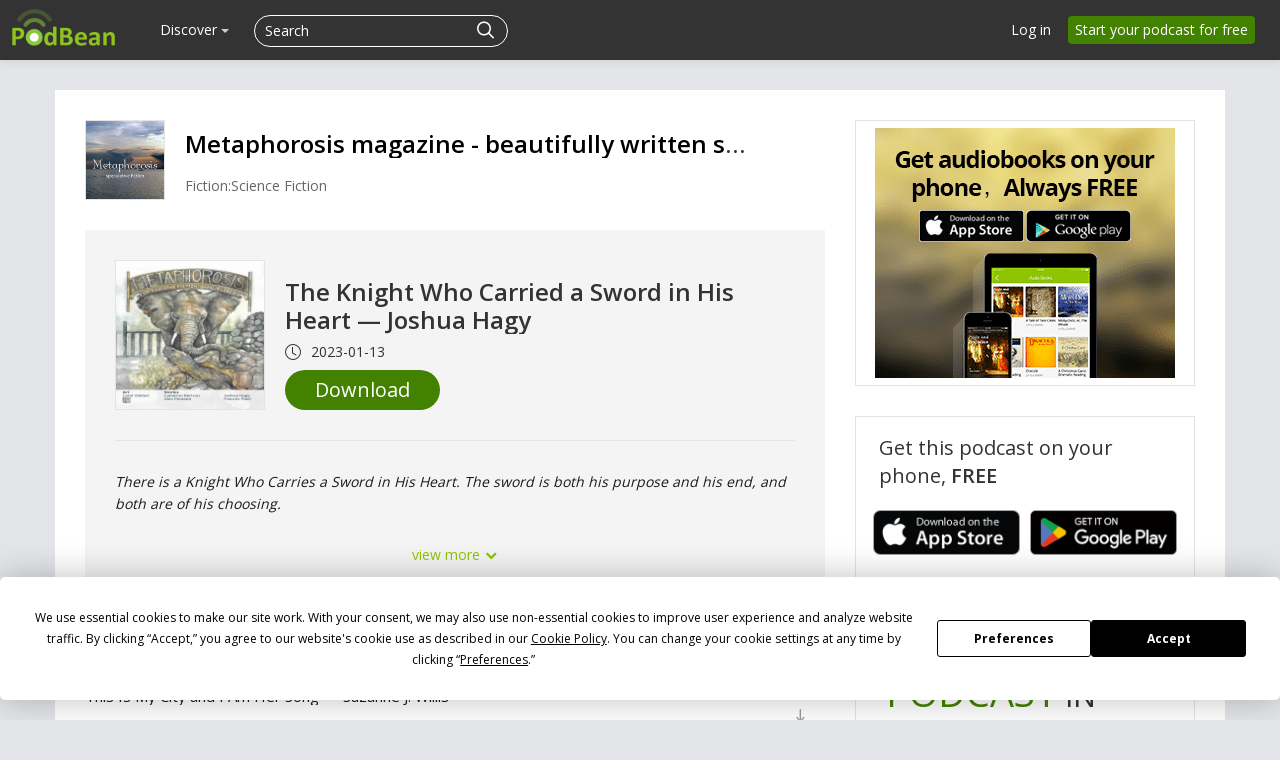

--- FILE ---
content_type: application/javascript; charset=UTF-8
request_url: https://www.podbean.com/cdn-cgi/challenge-platform/h/b/scripts/jsd/93954b626b88/main.js?
body_size: 4476
content:
window._cf_chl_opt={nMUP5:'b'};~function(w4,W,a,A,P,G,F,Q){w4=g,function(N,D,wu,w3,i,T){for(wu={N:195,D:161,i:236,T:168,h:219,k:260,U:228,L:205,l:172,f:179,E:145,O:209},w3=g,i=N();!![];)try{if(T=parseInt(w3(wu.N))/1+-parseInt(w3(wu.D))/2*(-parseInt(w3(wu.i))/3)+-parseInt(w3(wu.T))/4*(parseInt(w3(wu.h))/5)+-parseInt(w3(wu.k))/6*(parseInt(w3(wu.U))/7)+parseInt(w3(wu.L))/8+parseInt(w3(wu.l))/9*(parseInt(w3(wu.f))/10)+-parseInt(w3(wu.E))/11*(parseInt(w3(wu.O))/12),D===T)break;else i.push(i.shift())}catch(h){i.push(i.shift())}}(C,947381),W=this||self,a=W[w4(184)],A={},A[w4(217)]='o',A[w4(186)]='s',A[w4(162)]='u',A[w4(220)]='z',A[w4(216)]='n',A[w4(207)]='I',A[w4(258)]='b',P=A,W[w4(182)]=function(N,D,i,T,wm,wH,wQ,w9,U,L,E,O,y,Y){if(wm={N:233,D:163,i:160,T:233,h:163,k:208,U:149,L:244,l:226,f:199,E:213,O:194,c:181},wH={N:242,D:213,i:159},wQ={N:255,D:204,i:144,T:238},w9=w4,D===null||D===void 0)return T;for(U=R(D),N[w9(wm.N)][w9(wm.D)]&&(U=U[w9(wm.i)](N[w9(wm.T)][w9(wm.h)](D))),U=N[w9(wm.k)][w9(wm.U)]&&N[w9(wm.L)]?N[w9(wm.k)][w9(wm.U)](new N[(w9(wm.L))](U)):function(K,ww,Z){for(ww=w9,K[ww(wH.N)](),Z=0;Z<K[ww(wH.D)];K[Z]===K[Z+1]?K[ww(wH.i)](Z+1,1):Z+=1);return K}(U),L='nAsAaAb'.split('A'),L=L[w9(wm.l)][w9(wm.f)](L),E=0;E<U[w9(wm.E)];O=U[E],y=n(N,D,O),L(y)?(Y=y==='s'&&!N[w9(wm.O)](D[O]),w9(wm.c)===i+O?h(i+O,y):Y||h(i+O,D[O])):h(i+O,y),E++);return T;function h(K,Z,w8){w8=g,Object[w8(wQ.N)][w8(wQ.D)][w8(wQ.i)](T,Z)||(T[Z]=[]),T[Z][w8(wQ.T)](K)}},G=w4(176)[w4(259)](';'),F=G[w4(226)][w4(199)](G),W[w4(157)]=function(N,D,wT,wC,i,T,h,k){for(wT={N:248,D:213,i:213,T:193,h:238,k:232},wC=w4,i=Object[wC(wT.N)](D),T=0;T<i[wC(wT.D)];T++)if(h=i[T],h==='f'&&(h='N'),N[h]){for(k=0;k<D[i[T]][wC(wT.i)];-1===N[h][wC(wT.T)](D[i[T]][k])&&(F(D[i[T]][k])||N[h][wC(wT.h)]('o.'+D[i[T]][k])),k++);}else N[h]=D[i[T]][wC(wT.k)](function(U){return'o.'+U})},Q=function(wV,wx,wv,wK,wP,D,i,T){return wV={N:188,D:222},wx={N:210,D:210,i:238,T:210,h:155,k:210,U:174,L:238},wv={N:213},wK={N:213,D:174,i:255,T:204,h:144,k:144,U:255,L:196,l:238,f:238,E:196,O:238,c:210,y:255,Y:144,K:238,Z:238,v:196,x:238,V:238,j:238,e:155},wP=w4,D=String[wP(wV.N)],i={'h':function(h,wy){return wy={N:192,D:174},h==null?'':i.g(h,6,function(k,wb){return wb=g,wb(wy.N)[wb(wy.D)](k)})},'g':function(U,L,E,wp,O,y,Y,K,Z,x,V,j,J,o,M,w0,w1,w2){if(wp=wP,U==null)return'';for(y={},Y={},K='',Z=2,x=3,V=2,j=[],J=0,o=0,M=0;M<U[wp(wK.N)];M+=1)if(w0=U[wp(wK.D)](M),Object[wp(wK.i)][wp(wK.T)][wp(wK.h)](y,w0)||(y[w0]=x++,Y[w0]=!0),w1=K+w0,Object[wp(wK.i)][wp(wK.T)][wp(wK.k)](y,w1))K=w1;else{if(Object[wp(wK.U)][wp(wK.T)][wp(wK.k)](Y,K)){if(256>K[wp(wK.L)](0)){for(O=0;O<V;J<<=1,L-1==o?(o=0,j[wp(wK.l)](E(J)),J=0):o++,O++);for(w2=K[wp(wK.L)](0),O=0;8>O;J=J<<1|w2&1.83,o==L-1?(o=0,j[wp(wK.l)](E(J)),J=0):o++,w2>>=1,O++);}else{for(w2=1,O=0;O<V;J=w2|J<<1.56,L-1==o?(o=0,j[wp(wK.f)](E(J)),J=0):o++,w2=0,O++);for(w2=K[wp(wK.E)](0),O=0;16>O;J=J<<1.41|1.56&w2,L-1==o?(o=0,j[wp(wK.O)](E(J)),J=0):o++,w2>>=1,O++);}Z--,Z==0&&(Z=Math[wp(wK.c)](2,V),V++),delete Y[K]}else for(w2=y[K],O=0;O<V;J=1&w2|J<<1.99,o==L-1?(o=0,j[wp(wK.O)](E(J)),J=0):o++,w2>>=1,O++);K=(Z--,Z==0&&(Z=Math[wp(wK.c)](2,V),V++),y[w1]=x++,String(w0))}if(''!==K){if(Object[wp(wK.y)][wp(wK.T)][wp(wK.Y)](Y,K)){if(256>K[wp(wK.E)](0)){for(O=0;O<V;J<<=1,o==L-1?(o=0,j[wp(wK.K)](E(J)),J=0):o++,O++);for(w2=K[wp(wK.E)](0),O=0;8>O;J=J<<1|w2&1.49,L-1==o?(o=0,j[wp(wK.f)](E(J)),J=0):o++,w2>>=1,O++);}else{for(w2=1,O=0;O<V;J=J<<1|w2,L-1==o?(o=0,j[wp(wK.Z)](E(J)),J=0):o++,w2=0,O++);for(w2=K[wp(wK.v)](0),O=0;16>O;J=1&w2|J<<1,L-1==o?(o=0,j[wp(wK.x)](E(J)),J=0):o++,w2>>=1,O++);}Z--,0==Z&&(Z=Math[wp(wK.c)](2,V),V++),delete Y[K]}else for(w2=y[K],O=0;O<V;J=w2&1.63|J<<1.46,o==L-1?(o=0,j[wp(wK.O)](E(J)),J=0):o++,w2>>=1,O++);Z--,Z==0&&V++}for(w2=2,O=0;O<V;J=w2&1|J<<1,o==L-1?(o=0,j[wp(wK.V)](E(J)),J=0):o++,w2>>=1,O++);for(;;)if(J<<=1,L-1==o){j[wp(wK.j)](E(J));break}else o++;return j[wp(wK.e)]('')},'j':function(h,wZ,wn){return wZ={N:196},wn=wP,h==null?'':h==''?null:i.i(h[wn(wv.N)],32768,function(k,wR){return wR=wn,h[wR(wZ.N)](k)})},'i':function(U,L,E,wG,O,y,Y,K,Z,x,V,j,J,o,M,w0,w2,w1){for(wG=wP,O=[],y=4,Y=4,K=3,Z=[],j=E(0),J=L,o=1,x=0;3>x;O[x]=x,x+=1);for(M=0,w0=Math[wG(wx.N)](2,2),V=1;w0!=V;w1=j&J,J>>=1,J==0&&(J=L,j=E(o++)),M|=(0<w1?1:0)*V,V<<=1);switch(M){case 0:for(M=0,w0=Math[wG(wx.N)](2,8),V=1;w0!=V;w1=J&j,J>>=1,J==0&&(J=L,j=E(o++)),M|=(0<w1?1:0)*V,V<<=1);w2=D(M);break;case 1:for(M=0,w0=Math[wG(wx.D)](2,16),V=1;V!=w0;w1=J&j,J>>=1,0==J&&(J=L,j=E(o++)),M|=(0<w1?1:0)*V,V<<=1);w2=D(M);break;case 2:return''}for(x=O[3]=w2,Z[wG(wx.i)](w2);;){if(o>U)return'';for(M=0,w0=Math[wG(wx.D)](2,K),V=1;w0!=V;w1=j&J,J>>=1,J==0&&(J=L,j=E(o++)),M|=(0<w1?1:0)*V,V<<=1);switch(w2=M){case 0:for(M=0,w0=Math[wG(wx.D)](2,8),V=1;V!=w0;w1=j&J,J>>=1,0==J&&(J=L,j=E(o++)),M|=(0<w1?1:0)*V,V<<=1);O[Y++]=D(M),w2=Y-1,y--;break;case 1:for(M=0,w0=Math[wG(wx.T)](2,16),V=1;w0!=V;w1=J&j,J>>=1,J==0&&(J=L,j=E(o++)),M|=V*(0<w1?1:0),V<<=1);O[Y++]=D(M),w2=Y-1,y--;break;case 2:return Z[wG(wx.h)]('')}if(0==y&&(y=Math[wG(wx.k)](2,K),K++),O[w2])w2=O[w2];else if(w2===Y)w2=x+x[wG(wx.U)](0);else return null;Z[wG(wx.L)](w2),O[Y++]=x+w2[wG(wx.U)](0),y--,x=w2,0==y&&(y=Math[wG(wx.D)](2,K),K++)}}},T={},T[wP(wV.D)]=i.h,T}(),H();function n(N,D,i,wq,w6,T){w6=(wq={N:177,D:208,i:152,T:227},w4);try{return D[i][w6(wq.N)](function(){}),'p'}catch(h){}try{if(D[i]==null)return D[i]===void 0?'u':'x'}catch(k){return'i'}return N[w6(wq.D)][w6(wq.i)](D[i])?'a':D[i]===N[w6(wq.D)]?'D':!0===D[i]?'T':D[i]===!1?'F':(T=typeof D[i],w6(wq.T)==T?b(N,D[i])?'N':'f':P[T]||'?')}function S(T,h,wc,wA,k,U,L,l,f,E,O,c){if(wc={N:256,D:247,i:254,T:165,h:239,k:221,U:249,L:190,l:246,f:185,E:147,O:166,c:218,y:175,Y:170,K:180,Z:173,v:261,x:239,V:153,j:237,e:239,J:206,o:150,d:171,M:156,w0:215,w1:164,w2:222},wA=w4,!X(.01))return![];U=(k={},k[wA(wc.N)]=T,k[wA(wc.D)]=h,k);try{L=W[wA(wc.i)],l=wA(wc.T)+W[wA(wc.h)][wA(wc.k)]+wA(wc.U)+L.r+wA(wc.L),f=new W[(wA(wc.l))](),f[wA(wc.f)](wA(wc.E),l),f[wA(wc.O)]=2500,f[wA(wc.c)]=function(){},E={},E[wA(wc.y)]=W[wA(wc.h)][wA(wc.Y)],E[wA(wc.K)]=W[wA(wc.h)][wA(wc.Z)],E[wA(wc.v)]=W[wA(wc.x)][wA(wc.V)],E[wA(wc.j)]=W[wA(wc.e)][wA(wc.J)],O=E,c={},c[wA(wc.o)]=U,c[wA(wc.d)]=O,c[wA(wc.M)]=wA(wc.w0),f[wA(wc.w1)](Q[wA(wc.w2)](c))}catch(y){}}function s(N,D,wE,wf,wl,wL,wD,i,T){wE={N:254,D:246,i:185,T:147,h:165,k:239,U:221,L:198,l:201,f:166,E:218,O:191,c:235,y:164,Y:222,K:241},wf={N:143},wl={N:169,D:169,i:212,T:197},wL={N:166},wD=w4,i=W[wD(wE.N)],T=new W[(wD(wE.D))](),T[wD(wE.i)](wD(wE.T),wD(wE.h)+W[wD(wE.k)][wD(wE.U)]+wD(wE.L)+i.r),i[wD(wE.l)]&&(T[wD(wE.f)]=5e3,T[wD(wE.E)]=function(wi){wi=wD,D(wi(wL.N))}),T[wD(wE.O)]=function(wW){wW=wD,T[wW(wl.N)]>=200&&T[wW(wl.D)]<300?D(wW(wl.i)):D(wW(wl.T)+T[wW(wl.D)])},T[wD(wE.c)]=function(wa){wa=wD,D(wa(wf.N))},T[wD(wE.y)](Q[wD(wE.Y)](JSON[wD(wE.K)](N)))}function b(N,D,wr,w5){return wr={N:229,D:229,i:255,T:230,h:144,k:193,U:200},w5=w4,D instanceof N[w5(wr.N)]&&0<N[w5(wr.D)][w5(wr.i)][w5(wr.T)][w5(wr.h)](D)[w5(wr.k)](w5(wr.U))}function g(w,B,N){return N=C(),g=function(D,i,W){return D=D-142,W=N[D],W},g(w,B)}function H(wd,wo,we,wF,N,D,i,T,h){if(wd={N:254,D:201,i:148,T:225,h:146,k:146,U:183,L:245,l:245},wo={N:148,D:225,i:245},we={N:240},wF=w4,N=W[wF(wd.N)],!N)return;if(!I())return;(D=![],i=N[wF(wd.D)]===!![],T=function(wz,k){if(wz=wF,!D){if(D=!![],!I())return;k=z(),s(k.r,function(U){m(N,U)}),k.e&&S(wz(we.N),k.e)}},a[wF(wd.i)]!==wF(wd.T))?T():W[wF(wd.h)]?a[wF(wd.k)](wF(wd.U),T):(h=a[wF(wd.L)]||function(){},a[wF(wd.l)]=function(wX){wX=wF,h(),a[wX(wo.N)]!==wX(wo.D)&&(a[wX(wo.i)]=h,T())})}function I(wU,wN,N,D,i,T){return wU={N:254,D:253,i:253,T:223},wN=w4,N=W[wN(wU.N)],D=3600,i=Math[wN(wU.D)](+atob(N.t)),T=Math[wN(wU.i)](Date[wN(wU.T)]()/1e3),T-i>D?![]:!![]}function X(N,wk,wB){return wk={N:214},wB=w4,Math[wB(wk.N)]()<N}function m(i,T,wM,wI,h,k,U){if(wM={N:257,D:201,i:212,T:156,h:224,k:243,U:178,L:234,l:224,f:243,E:247,O:251,c:178},wI=w4,h=wI(wM.N),!i[wI(wM.D)])return;T===wI(wM.i)?(k={},k[wI(wM.T)]=h,k[wI(wM.h)]=i.r,k[wI(wM.k)]=wI(wM.i),W[wI(wM.U)][wI(wM.L)](k,'*')):(U={},U[wI(wM.T)]=h,U[wI(wM.l)]=i.r,U[wI(wM.f)]=wI(wM.E),U[wI(wM.O)]=T,W[wI(wM.c)][wI(wM.L)](U,'*'))}function z(wh,wg,i,T,h,k,U){wg=(wh={N:189,D:252,i:187,T:250,h:158,k:231,U:151,L:142,l:154,f:211,E:202,O:231,c:167},w4);try{return i=a[wg(wh.N)](wg(wh.D)),i[wg(wh.i)]=wg(wh.T),i[wg(wh.h)]='-1',a[wg(wh.k)][wg(wh.U)](i),T=i[wg(wh.L)],h={},h=Ijql6(T,T,'',h),h=Ijql6(T,T[wg(wh.l)]||T[wg(wh.f)],'n.',h),h=Ijql6(T,i[wg(wh.E)],'d.',h),a[wg(wh.O)][wg(wh.c)](i),k={},k.r=h,k.e=null,k}catch(L){return U={},U.r={},U.e=L,U}}function C(C0){return C0='chlApiUrl,d.cookie,Ijql6,DOMContentLoaded,document,open,string,style,fromCharCode,createElement,/invisible/jsd,onload,UmLhgyu5GbenFsCE2MN4TJv6+OA9aZocWI8qKpz-Rx13QSPtrYDlijHk0dB$7fwXV,indexOf,isNaN,1412584EgAcey,charCodeAt,http-code:,/jsd/oneshot/93954b626b88/0.5513481549465131:1763151869:D3z7tCMenO_wQbFIzCcb-eObapGzluA8f2dYRn1kd4k/,bind,[native code],api,contentDocument,getPrototypeOf,hasOwnProperty,4508672ybLMXy,Brug8,bigint,Array,12rtHGSz,pow,navigator,success,length,random,jsd,number,object,ontimeout,5PfhBMU,symbol,nMUP5,GOLti,now,sid,loading,includes,function,16079qraLhR,Function,toString,body,map,Object,postMessage,onerror,3nKgLRt,chlApiClientVersion,push,_cf_chl_opt,error on cf_chl_props,stringify,sort,event,Set,onreadystatechange,XMLHttpRequest,error,keys,/b/ov1/0.5513481549465131:1763151869:D3z7tCMenO_wQbFIzCcb-eObapGzluA8f2dYRn1kd4k/,display: none,detail,iframe,floor,__CF$cv$params,prototype,msg,cloudflare-invisible,boolean,split,456IfZTLz,chlApiRumWidgetAgeMs,contentWindow,xhr-error,call,31286299yXdebd,addEventListener,POST,readyState,from,errorInfoObject,appendChild,isArray,JwVtE8,clientInformation,join,source,UxIdq5,tabIndex,splice,concat,1804398RgNKMZ,undefined,getOwnPropertyNames,send,/cdn-cgi/challenge-platform/h/,timeout,removeChild,1031452iTrJmo,status,evkH5,chctx,18kVhqHu,VIQF7,charAt,chlApiSitekey,_cf_chl_opt;kdLcs8;ZYSYt6;mJfw0;CntK7;Fikdj5;PZulp7;bMAJa5;LsaOO2;cwlZd3;xrOqw4;MoGZ8;ZxbA6;vlPW5;Ijql6;UxIdq5;sfiTj7;FtwmA0,catch,parent,6728290lxuaYh'.split(','),C=function(){return C0},C()}function R(N,wS,w7,D){for(wS={N:160,D:248,i:203},w7=w4,D=[];N!==null;D=D[w7(wS.N)](Object[w7(wS.D)](N)),N=Object[w7(wS.i)](N));return D}}()